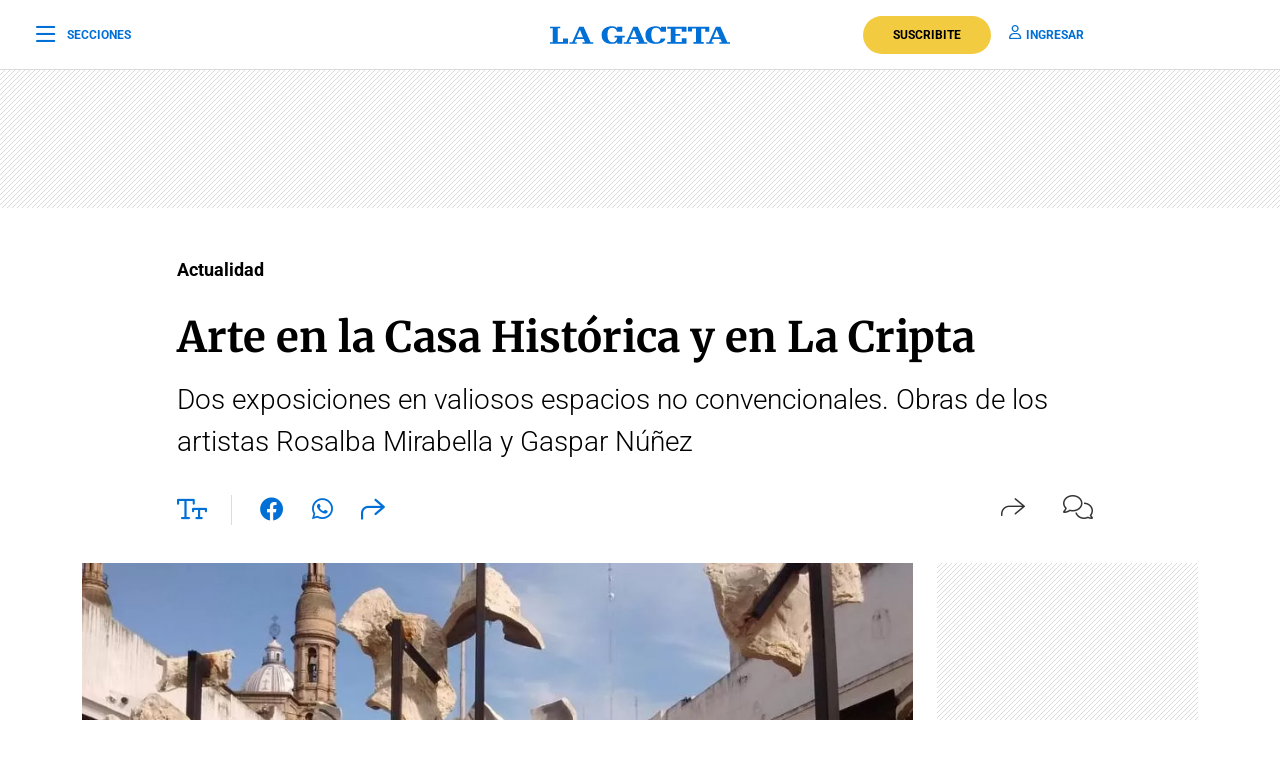

--- FILE ---
content_type: text/html; charset=utf-8
request_url: https://www.google.com/recaptcha/api2/aframe
body_size: 133
content:
<!DOCTYPE HTML><html><head><meta http-equiv="content-type" content="text/html; charset=UTF-8"></head><body><script nonce="sYd6IlfiIBSb1iSxtM8QIg">/** Anti-fraud and anti-abuse applications only. See google.com/recaptcha */ try{var clients={'sodar':'https://pagead2.googlesyndication.com/pagead/sodar?'};window.addEventListener("message",function(a){try{if(a.source===window.parent){var b=JSON.parse(a.data);var c=clients[b['id']];if(c){var d=document.createElement('img');d.src=c+b['params']+'&rc='+(localStorage.getItem("rc::a")?sessionStorage.getItem("rc::b"):"");window.document.body.appendChild(d);sessionStorage.setItem("rc::e",parseInt(sessionStorage.getItem("rc::e")||0)+1);localStorage.setItem("rc::h",'1768662850936');}}}catch(b){}});window.parent.postMessage("_grecaptcha_ready", "*");}catch(b){}</script></body></html>